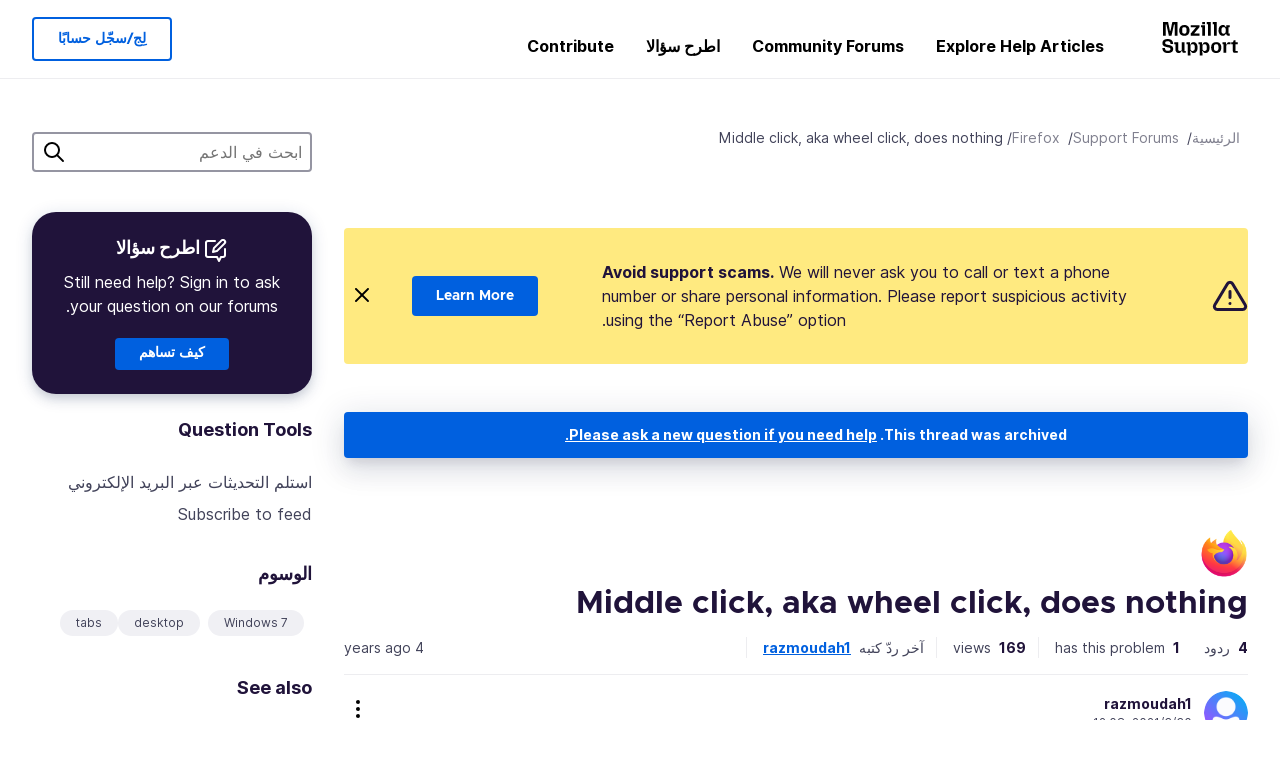

--- FILE ---
content_type: text/html; charset=utf-8
request_url: https://support.mozilla.org/ar/questions/1331097
body_size: 68523
content:



<!DOCTYPE html>
<html class="no-js" lang="ar"
  dir="rtl"
  data-gtm-container-id="G-2VC139B3XV"
  data-ga-content-group="support-forum-question-details"
  
  
  data-ga-topics="/tabs/"
  data-ga-products="/firefox/"
  
  >
<head>
  <!--
Read more about our custom configuration and use of Google Analytics here:
https://bugzilla.mozilla.org/show_bug.cgi?id=1122305#c8
-->

<!-- Google Tag Manager -->

  <script src="https://assets-prod.sumo.prod.webservices.mozgcp.net/static/gtm-snippet.f1a8b29a563ecd7a.js" nonce="w4Vduw46zMjBhebTgv9J7w=="></script>

<!-- End Google Tag Manager -->

  
  <meta http-equiv="Content-Type" content="text/html; charset=utf-8"/>

  
    <title>Middle click, aka wheel click, does nothing | منتدى دعم Firefox | Mozilla Support</title>
  

  
<link rel="apple-touch-icon" sizes="180x180" href="https://assets-prod.sumo.prod.webservices.mozgcp.net/static/apple-touch-icon.40087fc676872dcc.png">
<link rel="icon" type="image/png" href="https://assets-prod.sumo.prod.webservices.mozgcp.net/static/favicon.abcbdb85e0f9e7a0.png">
<link rel="manifest" href="/manifest.json">
<link rel="shortcut icon" href="https://assets-prod.sumo.prod.webservices.mozgcp.net/static/favicon.abcbdb85e0f9e7a0.png">
<meta name="theme-color" content="#ffffff">


  <link rel="search" type="application/opensearchdescription+xml" title="Mozilla Support" href="/ar/search/xml"/>
  
    
      <link rel="alternate" type="application/atom+xml" href="/ar/questions/1331097/feed" title="Recent answers to Middle click, aka wheel click, does nothing"/>
    
  

  
  
  <link href="https://assets-prod.sumo.prod.webservices.mozgcp.net/static/screen.02cf61ea7585e2c7.css" rel="stylesheet" nonce="w4Vduw46zMjBhebTgv9J7w==">

  
  
  <script defer="defer" src="https://assets-prod.sumo.prod.webservices.mozgcp.net/static/32.a390ba7069326239.js" nonce="w4Vduw46zMjBhebTgv9J7w=="></script><script defer="defer" src="https://assets-prod.sumo.prod.webservices.mozgcp.net/static/common.ec3737bd76c83a6a.js" nonce="w4Vduw46zMjBhebTgv9J7w=="></script>
  
    <script defer="defer" src="https://assets-prod.sumo.prod.webservices.mozgcp.net/static/563.d2208bc80d8cbb85.js" nonce="w4Vduw46zMjBhebTgv9J7w=="></script><script defer="defer" src="https://assets-prod.sumo.prod.webservices.mozgcp.net/static/97.8e952a44863bc2d1.js" nonce="w4Vduw46zMjBhebTgv9J7w=="></script><script defer="defer" src="https://assets-prod.sumo.prod.webservices.mozgcp.net/static/566.52e082bc6ceca92f.js" nonce="w4Vduw46zMjBhebTgv9J7w=="></script><script defer="defer" src="https://assets-prod.sumo.prod.webservices.mozgcp.net/static/973.5c0e61d08bef7718.js" nonce="w4Vduw46zMjBhebTgv9J7w=="></script><script defer="defer" src="https://assets-prod.sumo.prod.webservices.mozgcp.net/static/930.13d36af0fc47ef12.js" nonce="w4Vduw46zMjBhebTgv9J7w=="></script><script defer="defer" src="https://assets-prod.sumo.prod.webservices.mozgcp.net/static/467.e805b3b5a73440ca.js" nonce="w4Vduw46zMjBhebTgv9J7w=="></script><script defer="defer" src="https://assets-prod.sumo.prod.webservices.mozgcp.net/static/questions.1bcd608b092ca4c8.js" nonce="w4Vduw46zMjBhebTgv9J7w=="></script>
  
    <script defer="defer" src="https://assets-prod.sumo.prod.webservices.mozgcp.net/static/topics.0959f4c243cd4f8a.js" nonce="w4Vduw46zMjBhebTgv9J7w=="></script>
  
  <script defer="defer" src="https://assets-prod.sumo.prod.webservices.mozgcp.net/static/common.fx.download.46606c8553638ec9.js" nonce="w4Vduw46zMjBhebTgv9J7w=="></script>

  

  
  <meta name="google-site-verification" content="2URA-2Y9BeYYUf8B2BSsBSVetJJS3TZwlXBOaMx2VfY" />
  
  <meta name="google-site-verification" content="ueNbCgS4e1JIAgLGwufm-jHaIcLXFLtFMmR_65S1Ag0" />
  
  <meta name="msvalidate.01" content="1659173DC94819093068B0ED7C51C527" />

  

    <meta name="viewport" content="width=device-width, initial-scale=1.0, maximum-scale=1.0, user-scalable=no" />

  
    <link rel="canonical" href="https://support.mozilla.org/ar/questions/1331097" />
  
</head>

<body class="html-rtl logged-out responsive answers ar"
      data-readonly="false"
      data-usernames-api="/ar/users/api/usernames"
      data-messages-api="/ar/messages/api/autocomplete"
      data-media-url="https://assets-prod.sumo.prod.webservices.mozgcp.net/"
      
>



<ul class="sumo-nav-access" id="nav-access">
  <li><a href="#main-content">Skip to main content</a></li>
  <li><a href="/ar/locales">غيّر اللغة</a></li>
  <li><a id="skip-to-search" href="#search-q">Skip to search</a></li>
</ul>



<div class="media-test"></div>

<div id="announcements">
  
  


  
  
</div>

<header class="mzp-c-navigation sumo-nav">
  <div class="mzp-c-navigation-l-content">
    <div class="sumo-nav--container">
      <div class="sumo-nav--logo">
        <a href="/ar/"><img src="https://assets-prod.sumo.prod.webservices.mozgcp.net/static/mozilla-support.4be004d0bbcbfb1e.svg" alt="Mozilla Support Logo"/></a>
      </div>

      <button data-mobile-nav-search-button class="sumo-nav--search-button" type="button">Search</button>
      <button data-sumo-toggle-nav="#main-navigation" class="sumo-nav--toggle-button" type="button" aria-controls="main-navigation">Menu</button>
      <a class="sumo-nav--avatar-button" data-sumo-toggle-nav="#profile-navigation" aria-controls="profile-navigation" aria-role="button">
        
        <img class="avatar" src="https://assets-prod.sumo.prod.webservices.mozgcp.net/static/default-FFA-avatar.1eeb2a0a42235417.png" alt="Avatar for Username">
        

      </a>
      <div class="mzp-c-navigation-items sumo-nav--list-wrap" id="main-navigation">
        <div class="mzp-c-navigation-menu">
          <nav class="mzp-c-menu mzp-is-basic">
              
              <ul class="mzp-c-menu-category-list sumo-nav--list">
                
<li class="mzp-c-menu-category mzp-has-drop-down mzp-js-expandable">
  <a class="mzp-c-menu-title sumo-nav--link" href="/ar/questions/" aria-haspopup="true"
    aria-controls="mzp-c-menu-panel-help">Explore Help Articles</a>
  <div class="mzp-c-menu-panel mzp-has-card" id="mzp-c-menu-panel-help">
    <div class="sumo-nav--dropdown-container">
      <div class="sumo-nav--dropdown-grid">
        <button class="mzp-c-menu-button-close" type="button"
          aria-controls="mzp-c-menu-panel-example">Close Firefox menu</button>
        <div class="sumo-nav--dropdown-col">
          <section class="mzp-c-menu-item mzp-has-icon sumo-nav--dropdown-item">
          <div class="mzp-c-menu-item-head">
            <svg class="mzp-c-menu-item-icon" width="24" height="24" xmlns="http://www.w3.org/2000/svg" viewBox="0 0 24 24">
              <g transform="translate(3 3)" stroke="#000" stroke-width="2" fill="none" fill-rule="evenodd"
                stroke-linecap="round">
                <rect stroke-linejoin="round" width="18" height="18" rx="2" />
                <path d="M4 5h10M4 9h10M4 13h4" />
              </g>
            </svg>
            <h4 class="mzp-c-menu-item-title">Explore by product</h4>
          </div>
            <ul class="mzp-c-menu-item-list sumo-nav--sublist">
              <li>
                <a href="/ar/products/firefox"
                  data-event-name="link_click"
                  data-event-parameters='{
                    "link_name": "main-menu.firefox-browser.product-home",
                    "link_detail": "firefox"
                  }'>
                  Firefox desktop
                </a>
              </li>
              <li>
                <a href="/ar/products/mozilla-vpn"
                  data-event-name="link_click"
                  data-event-parameters='{
                    "link_name": "main-menu.mozilla-vpn.product-home",
                    "link_detail": "mozilla-vpn"
                  }'>
                  Mozilla VPN
                </a>
              </li>
              <li>
                <a href="/ar/products/ios"
                  data-event-name="link_click"
                  data-event-parameters='{
                    "link_name": "main-menu.firefox-for-ios.product-home",
                    "link_detail": "ios"
                  }'>
                  Firefox لآي أو إس
                </a>
              </li>
              <li>
                <a href="/ar/products/thunderbird"
                  data-event-name="link_click"
                  data-event-parameters='{
                    "link_name": "main-menu.thunderbird.product-home",
                    "link_detail": "thunderbird"
                  }'>
                  ثنْدَربِرد
                </a>
              </li>
              <li>
                <a href="/ar/products/mobile"
                  data-event-name="link_click"
                  data-event-parameters='{
                    "link_name": "main-menu.firefox-for-android.product-home",
                    "link_detail": "mobile"
                  }'>
                  Firefox لأندرويد
                </a>
              </li>
              <li>
                <a class="color-link" href="/ar/products/"
                  data-event-name="link_click"
                  data-event-parameters='{"link_name": "main-menu.browse-all-articles.list-products"}'>
                  View all products
                </a>
              </li>
            </ul>
          </section>
        </div>
        <div class="sumo-nav--dropdown-col">
          <section class="mzp-c-menu-item mzp-has-icon sumo-nav--dropdown-item">
            <div class="mzp-c-menu-item-head">
              <svg class="mzp-c-menu-item-icon" width="24" height="24" xmlns="http://www.w3.org/2000/svg" viewBox="0 0 24 24">
                <g transform="translate(3 3)" stroke="#000" stroke-width="2" fill="none" fill-rule="evenodd"
                  stroke-linecap="round">
                  <rect stroke-linejoin="round" width="18" height="18" rx="2" />
                  <path d="M4 5h10M4 9h10M4 13h4" />
                </g>
              </svg>
              <h4 class="mzp-c-menu-item-title">Explore by topic</h4>
            </div>
            
  
  
  
  
  
  

  
    
    
    
    
    
    
    

  

  <ul class="mzp-c-menu-item-list sumo-nav--sublist">
    <li>
      <a href="/ar/topics/settings"
          data-event-name="link_click"
          data-event-parameters='{
          "link_name": "main-menu.topic-home",
          "link_detail": "settings"
        }'>
          Settings
      </a>
    </li>
    <li>
      <a href="/ar/topics/installation-and-updates"
          data-event-name="link_click"
          data-event-parameters='{
          "link_name": "main-menu.topic-home",
          "link_detail": "installation-and-updates"
        }'>
          Installation and updates
      </a>
    </li>
    <li>
      <a href="/ar/topics/email-and-messaging"
          data-event-name="link_click"
          data-event-parameters='{
          "link_name": "main-menu.topic-home",
          "link_detail": "email-and-messaging"
        }'>
          Email and messaging
      </a>
    </li>
    <li>
      <a href="/ar/topics/performance-and-connectivity"
          data-event-name="link_click"
          data-event-parameters='{
          "link_name": "main-menu.topic-home",
          "link_detail": "performance-and-connectivity"
        }'>
          Performance and connectivity
      </a>
    </li>
    <li>
      <a href="/ar/topics/privacy-and-security"
          data-event-name="link_click"
          data-event-parameters='{
          "link_name": "main-menu.topic-home",
          "link_detail": "privacy-and-security"
        }'>
          Privacy and security
      </a>
    </li>
    <li>
      <a href="/ar/topics/browse"
          data-event-name="link_click"
          data-event-parameters='{
          "link_name": "main-menu.topic-home",
          "link_detail": "browse"
        }'>
          Browse
      </a>
    </li>
  </ul>

          </section>
        </div>
      </div>
    </div>
  </div>
</li>
<li class="mzp-c-menu-category mzp-has-drop-down mzp-js-expandable">
  <a class="mzp-c-menu-title sumo-nav--link" href="#" aria-haspopup="true" aria-controls="mzp-c-menu-panel-tools">Community Forums</a>
  <div class="mzp-c-menu-panel mzp-has-card" id="mzp-c-menu-panel-tools">
    <div class="sumo-nav--dropdown-container">
      <div class="sumo-nav--dropdown-grid">
        <button class="mzp-c-menu-button-close" type="button"
          aria-controls="mzp-c-menu-panel-example">Close Firefox menu</button>
        <div class="sumo-nav--dropdown-col">
          <section class="mzp-c-menu-item mzp-has-icon sumo-nav--dropdown-item">
            <div class="mzp-c-menu-item-head">
              <svg class="mzp-c-menu-item-icon" width="24" height="24" xmlns="http://www.w3.org/2000/svg"
                viewBox="0 0 24 24">
                <g stroke="#000" stroke-width="2" fill="none" fill-rule="evenodd" stroke-linecap="round"
                  stroke-linejoin="round">
                  <path
                    d="M17 17l-1.051 3.154a1 1 0 01-1.898 0L13 17H5a2 2 0 01-2-2V5a2 2 0 012-2h14a2 2 0 012 2v10a2 2 0 01-2 2h-2zM7 8h10M7 12h10" />
                </g>
              </svg>
              <h4 class="mzp-c-menu-item-title">Browse by product</h4>
            </div>
            <ul class="mzp-c-menu-item-list sumo-nav--sublist">
              <li>
                <a href="/ar/questions/firefox"
                   data-event-name="link_click"
                   data-event-parameters='{
                    "link_name": "main-menu.support-forum-home",
                    "link_detail": "desktop"
                  }'>
                   Firefox desktop
                </a>
              </li>
              <li>
                <a href="/ar/questions/focus-firefox"
                   data-event-name="link_click"
                   data-event-parameters='{
                    "link_name": "main-menu.support-forum-home",
                    "link_detail": "focus"
                  }'>
                   Firefox Focus
                </a>
              </li>
              <li>
                <a href="/ar/questions/ios"
                   data-event-name="link_click"
                   data-event-parameters='{
                    "link_name": "main-menu.support-forum-home",
                    "link_detail": "ios"
                  }'>
                   Firefox لآي أو إس
                </a>
              </li>
              <li>
                <a href="/ar/questions/thunderbird"
                   data-event-name="link_click"
                   data-event-parameters='{
                    "link_name": "main-menu.support-forum-home",
                    "link_detail": "thunderbird"
                  }'>
                   ثنْدَربِرد
                </a>
              </li>
              <li>
                <a href="/ar/questions/mobile"
                   data-event-name="link_click"
                   data-event-parameters='{
                    "link_name": "main-menu.support-forum-home",
                    "link_detail": "mobile"
                  }'>
                   Firefox لأندرويد
                </a>
              </li>
              <li>
                <a class="color-link" href="/ar/questions/"
                   data-event-name="link_click"
                   data-event-parameters='{
                    "link_name": "main-menu.support-forum-home",
                    "link_detail": "view-all-home"
                  }'>
                   View all forums
                </a>
              </li>
            </ul>
          </section>
        </div>
        <div class="sumo-nav--dropdown-col">
          <section class="mzp-c-menu-item mzp-has-icon sumo-nav--dropdown-item">
            <div class="mzp-c-menu-item-head">
              <svg class="mzp-c-menu-item-icon" width="24" height="24" xmlns="http://www.w3.org/2000/svg"
                viewBox="0 0 24 24">
                <path
                  d="M10.5 9.5L3 17c-1 1.667-1 3 0 4s2.333.833 4-.5l7.5-7.5c2.333 1.054 4.333.734 6-.96 1.667-1.693 1.833-3.707.5-6.04l-3 3-2.5-.5L15 6l3-3c-2.333-1.333-4.333-1.167-6 .5-1.667 1.667-2.167 3.667-1.5 6z"
                  stroke="#000" stroke-width="2" fill="none" fill-rule="evenodd" stroke-linecap="round"
                  stroke-linejoin="round" />
              </svg>
              <h4 class="mzp-c-menu-item-title">Browse all forum threads by topic</h4>
            </div>
            
  
  
  
  
  
  

  
    
    
    
    
    
    
    
  

  <ul class="mzp-c-menu-item-list sumo-nav--sublist">
    <li>
      <a href="/ar/questions/topic/settings"
          data-event-name="link_click"
          data-event-parameters='{
          "link_name": "main-menu.support-forum-home",
          "link_detail": "settings"
        }'>
          Settings
      </a>
    </li>
    <li>
      <a href="/ar/questions/topic/installation-and-updates"
          data-event-name="link_click"
          data-event-parameters='{
          "link_name": "main-menu.support-forum-home",
          "link_detail": "installation-and-updates"
        }'>
          Installation and updates
      </a>
    </li>
    <li>
      <a href="/ar/questions/topic/email-and-messaging"
          data-event-name="link_click"
          data-event-parameters='{
          "link_name": "main-menu.support-forum-home",
          "link_detail": "email-and-messaging"
        }'>
          Email and messaging
      </a>
    </li>
    <li>
      <a href="/ar/questions/topic/performance-and-connectivity"
          data-event-name="link_click"
          data-event-parameters='{
          "link_name": "main-menu.support-forum-home",
          "link_detail": "performance-and-connectivity"
        }'>
          Performance and connectivity
      </a>
    </li>
    <li>
      <a href="/ar/questions/topic/privacy-and-security"
          data-event-name="link_click"
          data-event-parameters='{
          "link_name": "main-menu.support-forum-home",
          "link_detail": "privacy-and-security"
        }'>
          Privacy and security
      </a>
    </li>
    <li>
      <a href="/ar/questions/topic/browse"
          data-event-name="link_click"
          data-event-parameters='{
          "link_name": "main-menu.support-forum-home",
          "link_detail": "browse"
        }'>
          Browse
      </a>
    </li>
  </ul>

          </section>
        </div>
      </div>
    </div>
  </div>
</li>

<li class="mzp-c-menu-category mzp-has-drop-down mzp-js-expandable">
  <a class="mzp-c-menu-title sumo-nav--link" href="/ar/questions/" aria-haspopup="true"
    aria-controls="mzp-c-menu-panel-help">اطرح سؤالا</a>
  <div class="mzp-c-menu-panel mzp-has-card" id="mzp-c-menu-panel-help">
    <div class="sumo-nav--dropdown-container">
      <div class="sumo-nav--dropdown-grid">
        <button class="mzp-c-menu-button-close" type="button"
          aria-controls="mzp-c-menu-panel-example">Close Firefox menu
        </button>
        <div class="sumo-nav--dropdown">
          <section class="mzp-c-menu-item mzp-has-icon sumo-nav--dropdown-item">
            <div class="mzp-c-menu-item-head">
              <svg class="mzp-c-menu-item-icon" width="24" height="24" xmlns="http://www.w3.org/2000/svg"
                viewBox="0 0 24 24">
                <g stroke="#000" stroke-width="2" fill="none" fill-rule="evenodd" stroke-linecap="round"
                  stroke-linejoin="round">
                  <path d="M11 3H4a2 2 0 00-2 2v12a2 2 0 002 2h9l2 4 2-4h2a2 2 0 002-2v-6" />
                  <path d="M17.5 2.5a2.121 2.121 0 013 3L13 13l-4 1 1-4 7.5-7.5z" />
                </g>
              </svg>
              <h4 class="mzp-c-menu-item-title">Get help with</h4>
            </div>
            <ul class="mzp-c-menu-item-list sumo-nav--sublist-aaq">
              <li>
                <a href="/ar/questions/new/desktop"
                   data-event-name="link_click"
                   data-event-parameters='{
                    "link_name": "main-menu.aaq-step-2",
                    "link_detail": "desktop"
                  }'>
                   Firefox desktop
                </a>
              </li>
              <li>
                <a href="/ar/questions/new/firefox-enterprise"
                   data-event-name="link_click"
                   data-event-parameters='{
                    "link_name": "main-menu.aaq-step-2",
                    "link_detail": "firefox-enterprise"
                  }'>
                   Firefox للمؤسّسات
                </a>
              </li>
              <li>
                <a href="/ar/questions/new/relay"
                   data-event-name="link_click"
                   data-event-parameters='{
                    "link_name": "main-menu.aaq-step-2",
                    "link_detail": "relay"
                  }'>
                   Firefox Relay
                </a>
              </li>
              <li>
                <a href="/ar/questions/new/thunderbird"
                   data-event-name="link_click"
                   data-event-parameters='{
                    "link_name": "main-menu.aaq-step-2",
                    "link_detail": "thunderbird"
                  }'>
                   ثنْدَربِرد
                </a>
              </li>
              <li>
                <a href="/ar/questions/new/ios"
                   data-event-name="link_click"
                   data-event-parameters='{
                    "link_name": "main-menu.aaq-step-2",
                    "link_detail": "ios"
                  }'>
                   Firefox لآي أو إس
                </a>
              </li>
              <li>
                <a href="/ar/questions/new/focus"
                   data-event-name="link_click"
                   data-event-parameters='{
                    "link_name": "main-menu.aaq-step-2",
                    "link_detail": "focus"
                  }'>
                   Firefox Focus
                </a>
              </li>
              <li>
                <a href="/ar/questions/new/monitor"
                   data-event-name="link_click"
                   data-event-parameters='{
                    "link_name": "main-menu.aaq-step-2",
                    "link_detail": "monitor"
                  }'>
                   Monitor
                </a>
              </li>
              <li>
                <a href="/ar/questions/new/mozilla-account"
                   data-event-name="link_click"
                   data-event-parameters='{
                    "link_name": "main-menu.aaq-step-2",
                    "link_detail": "mozilla-account"
                  }'>
                   Mozilla Account
                </a>
              </li>
              <li>
                <a href="/ar/questions/new/mobile"
                   data-event-name="link_click"
                   data-event-parameters='{
                    "link_name": "main-menu.aaq-step-2",
                    "link_detail": "mobile"
                  }'>
                   Firefox لأندرويد
                </a>
              </li>
              <li>
                <a href="/ar/questions/new/mozilla-vpn"
                   data-event-name="link_click"
                   data-event-parameters='{
                    "link_name": "main-menu.aaq-step-2",
                    "link_detail": "mozilla-vpn"
                  }'>
                   Mozilla VPN
                </a>
              </li>
              <li>
                <a href="/ar/questions/new/pocket"
                   data-event-name="link_click"
                   data-event-parameters='{
                    "link_name": "main-menu.aaq-step-2",
                    "link_detail": "pocket"
                  }'>
                   Pocket
                </a>
              </li>
              <li>
                <a class="color-link" href="/ar/questions/new"
                   data-event-name="link_click"
                   data-event-parameters='{
                    "link_name": "main-menu.aaq-step-1",
                    "link_detail": "view-all"
                  }'>
                   View all
                </a>
              </li>
            </ul>
          </section>
        </div>
      </div>
    </div>
  </div>
</li>


  <li class="mzp-c-menu-category">
    <a class="mzp-c-menu-title sumo-nav--link" href="/ar/contribute"
      data-event-name="link_click"
      data-event-parameters='{"link_name": "main-menu.contribute.contribute-home"}'>
      Contribute
    </a>
  </li>


              </ul>
              
          </nav>
        </div>
      </div>

      <div class="mzp-c-navigation-items sumo-nav--list-wrap-right logged-out" id="profile-navigation">
        <div class="mzp-c-navigation-menu">
          <nav class="mzp-c-menu mzp-is-basic">
              
              <ul class="mzp-c-menu-category-list sumo-nav--list">
                

<li class="mzp-c-menu-category sumo-nav--item-right">
  
<form data-instant-search="form" id="support-search"  action="/ar/search/" method="get"
   class="simple-search-form">
  
  <input spellcheck="true" type="search" autocomplete="off" name="q" aria-required="true"
    placeholder="Search questions, articles, or topics (example: saving passwords in Firefox)" class="searchbox" id="search-q" />
  <button type="submit" title="ابحث" class="search-button">ابحث</button>
</form>


  
</li>


<li
  class="mzp-c-menu-category logged-out-button-row ">
  
  <a rel="nofollow" href="/ar/users/auth" class="sumo-button secondary-button button-lg"
    data-event-name="link_click"
    data-event-parameters='{"link_name": "main-menu.sign-in-up"}'>
    لِج/سجّل حسابًا
  </a>
  
</li>

              </ul>
              
          </nav>
        </div>
      </div>
      <div class="mzp-c-navigation-items sumo-nav--mobile-search-form" id="search-navigation">
        <div class="mzp-c-navigation-menu">
          <nav class="mzp-c-menu mzp-is-basic">
            
<form data-instant-search="form" id="mobile-search-results"  action="/ar/search/" method="get"
   class="simple-search-form">
  
  <input spellcheck="true" type="search" autocomplete="off" name="q" aria-required="true"
    placeholder="Search questions, articles, or topics (example: saving passwords in Firefox)" class="searchbox" id="search-q" />
  <button type="submit" title="ابحث" class="search-button">ابحث</button>
</form>

          </nav>
        </div>
      </div>
    </div>
  </div>
</header><!--/.mzp-c-navigation -->


<!-- This is only displayed when the instant search is active.
     This block is overriden in home.html and product.html,
     and can likely be removed when frontend search is replaced. -->
<div class="home-search-section sumo-page-section--lg shade-bg hidden-search-masthead">
  <div class="mzp-l-content narrow">
    <div class="home-search-section--content">
      <h4 class="sumo-page-heading-xl">ابحث في الدعم</h4>
      
<form data-instant-search="form" id="hidden-search"  action="/ar/search/" method="get"
   class="simple-search-form">
  
  <input spellcheck="true" type="search" autocomplete="off" name="q" aria-required="true"
    placeholder="Search questions, articles, or topics (example: saving passwords in Firefox)" class="searchbox" id="search-q" />
  <button type="submit" title="ابحث" class="search-button">ابحث</button>
</form>

    </div>
  </div>
</div>








<div class="mzp-l-content " id="main-content">
  <div class="sumo-page-section--inner">
    



      
<div class="breadcrumbs" id="main-breadcrumbs">
  <ol id="breadcrumbs" class="breadcrumbs--list">
  
    
      
        <li><a href="/ar/">الرئيسية</a></li>
      
    
  
    
      
        <li><a href="/ar/questions/">Support Forums</a></li>
      
    
  
    
      
        <li><a href="/ar/questions/firefox">Firefox</a></li>
      
    
  
    
      <li>Middle click, aka wheel click, does nothing</li>
    
  
  </ol>
  </div>

    

    <div class="sumo-l-two-col ">
      
      <aside id="aside" class="sumo-l-two-col--sidebar">
        
        
<div class="search-form-sidebar large-only">
  
<form data-instant-search="form" id="support-search-sidebar"  action="/ar/search/" method="get"
   class="simple-search-form">
  
  <input spellcheck="true" type="search" autocomplete="off" name="q" aria-required="true"
    placeholder="ابحث في الدعم" class="searchbox" id="search-q" />
  <button type="submit" title="ابحث" class="search-button">ابحث</button>
</form>

</div>


  
  <div class="aaq-widget card is-inverse elevation-01 text-center radius-md">
    <h2 class="card--title has-bottom-margin">
      <svg class="card--icon-sm" width="24px" height="24px" viewBox="0 0 24 24" xmlns="http://www.w3.org/2000/svg">
        <g stroke="none" stroke-width="1" fill="none" fill-rule="evenodd" stroke-linecap="round" stroke-linejoin="round">
          <g transform="translate(2.000000, 1.878680)" stroke="#FFFFFF" stroke-width="2">
            <path d="M9,1.12132031 L2,1.12132031 C0.8954305,1.12132031 5.32907052e-15,2.01675081 5.32907052e-15,3.12132031 L5.32907052e-15,15.1213203 C5.32907052e-15,16.2258898 0.8954305,17.1213203 2,17.1213203 L11,17.1213203 L13,21.1213203 L15,17.1213203 L17,17.1213203 C18.1045695,17.1213203 19,16.2258898 19,15.1213203 L19,9.12132031"></path>
            <path d="M15.5,0.621320312 C16.3284271,-0.207106783 17.6715729,-0.207106769 18.5,0.621320344 C19.3284271,1.44974746 19.3284271,2.79289318 18.5,3.62132031 L11,11.1213203 L7,12.1213203 L8,8.12132031 L15.5,0.621320312 Z"></path>
          </g>
        </g>
      </svg>

      اطرح سؤالا
    </h2>
    
    
    
    
    

    
      
        
          <p>Still need help? Sign in to ask your question on our forums.</p>
        
      
    

    

    
  
    <a class="sumo-button primary-button feature-box"
      href="/ar/kb/get-community-support?exit_aaq=1"
      data-event-name="link_click"
      data-event-parameters='{
        "link_name": "aaq-widget.community-support.kb-article",
        "link_detail": "firefox"
      }'>
      كيف تساهم
    </a>
    </div>

<div class="questions-sidebar">
  <nav class="sidebar-nav is-action-list" id="question-tools">
    <span class="details-heading"></span>
    <ul class="sidebar-nav--list" id="related-content">
      <li class="sidebar-subheading sidebar-nav--heading-item">Question Tools</li>
      
      
      
      
      <li class="email">
        
          <a id="email-subscribe-link" href="javascript:;" data-sumo-modal="email-subscribe">استلم التحديثات عبر البريد الإلكتروني</a>
          


<section id="email-subscribe" class="mzp-u-modal-content" title="استلم التحديثات عبر البريد الإلكتروني">
  <h2 class="sumo-page-subheading">استلم التحديثات عبر البريد الإلكتروني</h2>
  <form action="/ar/questions/1331097/watch" method="post">
    <input type='hidden' name='csrfmiddlewaretoken' value='K3RXg0kTdfxQLVP23zIQjgLK0MmLOE8BNnWdB2wXG6gpSlh9ELFb2eYXrZBjO68Q' />
    
    
    <div class="field">
      <input type="text" name="email" placeholder="أدخِل عنوان البريد الإلكتروني هنا." maxlength="320" id="id_email">
    </div>
    

    
    <ul id="id_event_type">
      <li class="field radio is-condensed">
        <input type="radio" name="event_type" value="reply" required="" checked="" id="id_event_type_0">
        <label for="id_event_type_0">when anybody replies.</label>
      </li>
      <li class="field radio is-condensed">
        <input type="radio" name="event_type" value="solution" required="" id="id_event_type_1">
        <label for="id_event_type_1">when a solution is found.</label>
      </li>
    </ul>

    <div class="sumo-button-wrap reverse-on-desktop align-full">
      <input type="submit" class="sumo-button primary-button button-lg" value="Send Updates" />
    <span class="cancel">
      <button type="button" class="sumo-button button-lg" data-sumo-modal-close>ألغِ</button>
    </span>
    </div>
  </form>
</section>
        
      </li>
      <li class="rss">
        <a href="/ar/questions/1331097/feed">Subscribe to feed</a>
      </li>

      

      <li class="sidebar-subheading sidebar-nav--heading-item">الوسوم</li>
      <li id="tags-list">
        <div class="folder">
          
            <div class="sidebox tight cf" id="tags">
              <div class="tags">

                
                  <ul class="tag-list cf immutable">
                    
                      <li class="tag"><a class="tag-name" href="/ar/questions/firefox?tagged=windows-7">Windows 7</a>
                      </li>
                    
                      <li class="tag"><a class="tag-name" href="/ar/questions/firefox?tagged=desktop">desktop</a>
                      </li>
                    
                      <li class="tag"><a class="tag-name" href="/ar/questions/firefox?tagged=tabs">tabs</a>
                      </li>
                    
                  </ul>
                
              </div>
            </div>
          
        </div>
      </li>
      

        
        <li class="sidebar-subheading sidebar-nav--heading-item">See also</li>
        
        <li class="related-question">
          <a href="/cs/questions/1331093">Middle click, aka wheel click, does nothing</a>
        </li>
        
        <li class="related-question">
          <a href="/cs/questions/1428529">Mouse-Wheel Click creates AND focuses on new tab.</a>
        </li>
        
        <li class="related-question">
          <a href="/cs/questions/1090728">Search suggestions is enabled but not working?</a>
        </li>
        
        
        <li class="related-document">
          <a href="/en-US/kb/how-stop-firefox-making-automatic-connections">How to stop Firefox from making automatic connections</a>
        </li>
        
        <li class="related-document">
          <a href="/en-US/kb/dedicated-profiles-firefox-installation">Dedicated profiles per Firefox installation</a>
        </li>
        
        <li class="related-document">
          <a href="/en-US/kb/restore-bookmarks-passwords-and-data-from-an-old-firefox-profile">Restore bookmarks, passwords, and data from an old Firefox profile</a>
        </li>
        
        
    </ul>
  </nav>
</div>

        
      </aside>
      
      <main role="main" class="sumo-l-two-col--main">
      
  

      
  
<div class="sumo-banner sumo-banner-warning" id="id_scam_alert" data-close-initial="hidden">
  <div class="content">
    <svg viewBox="0 0 24 24" xmlns="http://www.w3.org/2000/svg" fill="none" stroke="currentColor" stroke-width="2" stroke-linecap="round" stroke-linejoin="round">
  <path id="icon-alert" d="M10.29 3.86L1.82 18a2 2 0 0 0 1.71 3h16.94a2 2 0 0 0 1.71-3L13.71 3.86a2 2 0 0 0-3.42 0z"></path>
  <line x1="12" y1="9" x2="12" y2="13"></line>
  <line x1="12" y1="17" x2="12" y2="17"></line>
</svg>
    <p class="heading">
      <strong>Avoid support scams.</strong> We will never ask you to call or text a phone number or share personal information. Please report suspicious activity using the “Report Abuse” option.
    </p>
    <a href="https://support.mozilla.org/kb/avoid-and-report-mozilla-tech-support-scams"
      class="sumo-button primary-button button-lg">Learn More</a>
    <button class="sumo-close-button close-button" data-close-id="id_scam_alert" data-close-memory="remember">
      <img src="https://assets-prod.sumo.prod.webservices.mozgcp.net/static/close.5d98c7f0a49b9f91.svg" />
    </button>
  </div>
</div>

  <article>
    <div id="question-1331097" class="question" itemscope itemtype="http://schema.org/Question">
      
        <div class="notice mzp-c-notification-bar mzp-t-click">
          <p>
            This thread was archived.
          

          <a href="/ar/questions/new">
            Please ask a new question if you need help.
          </a>
          </p>
        </div>
      

      
      <img class="page-heading--logo" src="https://assets-prod.sumo.prod.webservices.mozgcp.net/media/uploads/products/2020-04-14-08-36-13-8dda6f.png" alt="Firefox logo" />
      
      <h2 class="sumo-callout-heading summary no-product-heading" itemprop="headline">Middle click, aka wheel click, does nothing</h2>

      <div class="question-meta has-border-bottom">
        <ul class="forum--meta-details replies">
          
          
          <li>
            <span class="forum--meta-val">4</span>
            <span class="forum--meta-key">
              ردود
            </span>
          </li>
          
          <li class="border-left-md">
            <span class="forum--meta-val have-problem">1</span>
            <span class="forum--meta-key">
              has this problem
            </span>
          </li>

          
          <li class="border-left-md">
            <span class="forum--meta-val visits">169</span>
            <span class="forum--meta-key">views</span>
          </li>
          

          
          <li class="border-left-md">
            <span class="forum--meta-key has-border">آخر ردّ كتبه</span>
            <span class="forum--meta-val visits no-border">
              <a href="/ar/questions/1331097#answer-1402367">
                razmoudah1
              </a>
            </span>
          </li>
          
        </ul>

        
        <p class="question-meta--details last-answer-date"><time itemprop="dateModified" datetime="2021-03-30 14:33:50">4 years ago</time></p>
        

        
      </div>

      <section class="avatar-row">
        <div class="avatar-details user-meta">
          <div class="avatar">
            <a rel="nofollow" href="/ar/user/razmoudah1/">
              <img src="https://firefoxusercontent.com/00000000000000000000000000000000" height="48" width="48" alt="razmoudah1"/>
            </a>
          </div>
          <div class="user">
            <div class="asked-by">
              <a class="author-name" rel="nofollow" href="/ar/user/razmoudah1/">
                <span class="display-name">razmoudah1</span>
                
  

  

              </a>
            </div>
            <span class="asked-on">
              <time itemprop="dateCreated" datetime="2021-03-30 00:08:58"><time datetime="2021-03-30T00:08:58-07:00">30‏/3‏/2021، 12:08 ص</time></time>
            </span>
          </div>
        </div>

        <div class="mzp-c-menu-list">
          <span class="icon-button" data-has-dropdown>more options</span>
          <ul class="mzp-c-menu-list-list">
            
            <li class="mzp-c-menu-list-item"><a class="quoted-reply" href="#question-reply" data-content-id="question-1331097">Quote</a></li>
          </ul>
        </div>
      </section>

      <div class="main-content">
        <div itemprop="text" class="content"><p>I just recently upgraded to Firefox 87.0 (64-bit) for Windows 7.  Before the upgrade if I wheel clicked on a link it would open up in a new tab.  Now it does absolutely nothing.  I've even tried holding the wheel click for 10 seconds, still nothing.
</p><p>I have verified the following settings in about:config;
browser.tabs.opentabfor.middleclick=true
middlemouse.contentLoadURL=false
middlemouse.paste=false
middlemouse.scrollbarPosition=false
</p><p>When I was doing a search for related questions to this problem I found a user 3 years ago had a similar problem, and that they had an addition setting: middlemouse.openNewWindow=true.  This setting no longer seems to be there.  I have no idea if this setting was recently removed, and is the source of my problem, or if it was removed a while ago and my problem is the result of some other change.  I have restarted Firefox twice, and even rebooted my laptop, in an effort to fix this problem.  Nothing has worked.  Depending on what I am doing I rely on using the wheel click HEAVILY, as it is much simpler to close a tab then to hit the back button 4, 10, or 20 times to return to where I started, or if I'm trying to keep track of what links I've followed from doing a search without having to re-do the search and hope I get the exact same results (with Google I never do).
</p><p>At this time I am already heavily inclined to just return to the previous version of Firefox, despite how much of a pain that will be, however this is a recently released update, so I feel I should give the devs a chance to fix any new bugs from the update.  That, and I won't have the time around work for several days, probably over a week, which makes it more practical to give the devs a chance to release a patch that fixes the problem.
</p></div>
        
        <div class="content-raw">I just recently upgraded to Firefox 87.0 (64-bit) for Windows 7.  Before the upgrade if I wheel clicked on a link it would open up in a new tab.  Now it does absolutely nothing.  I&#39;ve even tried holding the wheel click for 10 seconds, still nothing.

I have verified the following settings in about:config;
browser.tabs.opentabfor.middleclick=true
middlemouse.contentLoadURL=false
middlemouse.paste=false
middlemouse.scrollbarPosition=false

When I was doing a search for related questions to this problem I found a user 3 years ago had a similar problem, and that they had an addition setting: middlemouse.openNewWindow=true.  This setting no longer seems to be there.  I have no idea if this setting was recently removed, and is the source of my problem, or if it was removed a while ago and my problem is the result of some other change.  I have restarted Firefox twice, and even rebooted my laptop, in an effort to fix this problem.  Nothing has worked.  Depending on what I am doing I rely on using the wheel click HEAVILY, as it is much simpler to close a tab then to hit the back button 4, 10, or 20 times to return to where I started, or if I&#39;m trying to keep track of what links I&#39;ve followed from doing a search without having to re-do the search and hope I get the exact same results (with Google I never do).

At this time I am already heavily inclined to just return to the previous version of Firefox, despite how much of a pain that will be, however this is a recently released update, so I feel I should give the devs a chance to fix any new bugs from the update.  That, and I won&#39;t have the time around work for several days, probably over a week, which makes it more practical to give the devs a chance to release a patch that fixes the problem.</div>
        

        

        
          
          <div class="solution card elevation-00">
            <h4 class="is-solution"  title="اختار razmoudah1 الحل">الحل المُختار
              <svg class="is-solution--icon" xmlns="http://www.w3.org/2000/svg" viewBox="0 0 24 24">
                <path stroke="currentColor" stroke-width="2" d="M20 6L9 17l-5-5" fill="none" fill-rule="evenodd" stroke-linecap="round" stroke-linejoin="round"/>
              </svg>
            </h4>
            <div class="reply">
              <p>The problem with those spares I have is that as an Over-The-Road Trucker I am very limited in space.  In addition I am using a laptop, which makes using the spare monitor problematic.
</p><p>I did have some time earlier to mess with the button assignments for my mouse, so I temporarily changed the assigned actions for my wheel button and right button to be swapped to test them.  Apparently the problem is my mouse after all, as after swapping the assigned actions the wheel (now right) click still didn't work in Firefox, but the right (now wheel) did.  I swapped them back for now and I've ordered a replacement mouse.  I'll have to live with the current limitation for a while, as who knows when I'll be home after the new mouse arrives, but at this point I can close the question.  The timing was just really, really strange though.  I do know of a bump the mouse took while my laptop was dealing with the update for Firefox (restoring my previous session always seems to cause it to temporarily use an insane amount of memory), but I know of times it has taken harder knocks without problems so I hadn't thought anything of it at the time.
</p>
              <a class="read-more" href="/ar/questions/1331097#answer-1402367">Read this answer in context</a>
              <strong class="helpful-count"> 👍 0</strong>
            </div>
          </div>
        
      </div>

      
    </div>

    
    <h3 class="sumo-card-heading">All Replies (4)</h3>
      
      
        





<div class="answer " id="answer-1402320">
  <section class="avatar-row">
    <div class="avatar-details user-meta">
      <div class="avatar">
        <a rel="nofollow" href="/ar/user/amylastlast123/">
          <img src="https://profile.accounts.firefox.com/v1/avatar/a" height="48" width="48" alt="amylastlast123"/>
        </a>
      </div>
      <div class="user">
        <div class="asked-by">
          <a class="author-name" rel="nofollow" href="/ar/user/amylastlast123/">
            <span class="display-name">amylastlast123</span>
            
  
            
  

  

          </a>
          
        </div>
        
        <span class="asked-on">
          <a href="/ar/questions/1331097#answer-1402320">
          <time itemprop="dateCreated" datetime="2021-03-30 00:08:58"><time datetime="2021-03-30T08:36:56-07:00">30‏/3‏/2021، 8:36 ص</time></time>
          </a>
        </span>
        
      </div>
    </div>
    
    <div class="mzp-c-menu-list">
      <span class="icon-button" data-has-dropdown>more options</span>
      <ul class="mzp-c-menu-list-list">
        
        <li class="mzp-c-menu-list-item">
          <a class="reply quoted-reply" href="#question-reply" data-content-id="answer-1402320">Quote</a>
        </li>

        
        
        
      </ul>
    </div>
    
  </section>


  <div class="main-content">
    

    <div class="content">
      
        <p>It might be the mouse that is a problem. Try with a different one instead and see if it works.
</p>
      
    </div>

    <div class="content-raw" style="display:none;">It might be the mouse that is a problem. Try with a different one instead and see if it works.</div>

    <div class="ans-attachments attachments-list">
      
    </div>
    
  </div>
  
</div>



  
  

  
      
        





<div class="answer " id="answer-1402343">
  <section class="avatar-row">
    <div class="avatar-details user-meta">
      <div class="avatar">
        <a rel="nofollow" href="/ar/user/razmoudah1/">
          <img src="https://firefoxusercontent.com/00000000000000000000000000000000" height="48" width="48" alt="razmoudah1"/>
        </a>
      </div>
      <div class="user">
        <div class="asked-by">
          <a class="author-name" rel="nofollow" href="/ar/user/razmoudah1/">
            <span class="display-name">razmoudah1</span>
            
  
            
  
    <span class="user-title">صاحب السؤال</span>
  

  

          </a>
          
        </div>
        
        <span class="asked-on">
          <a href="/ar/questions/1331097#answer-1402343">
          <time itemprop="dateCreated" datetime="2021-03-30 00:08:58"><time datetime="2021-03-30T09:57:09-07:00">30‏/3‏/2021، 9:57 ص</time></time>
          </a>
        </span>
        
      </div>
    </div>
    
    <div class="mzp-c-menu-list">
      <span class="icon-button" data-has-dropdown>more options</span>
      <ul class="mzp-c-menu-list-list">
        
        <li class="mzp-c-menu-list-item">
          <a class="reply quoted-reply" href="#question-reply" data-content-id="answer-1402343">Quote</a>
        </li>

        
        
        
      </ul>
    </div>
    
  </section>


  <div class="main-content">
    

    <div class="content">
      
        <p>Aside from the fact that I don't have $30 just lying around to buy a mouse for the fuck of it to test that is the fact that the problem started immediately after doing the update.  As in the very first time I tried to do a wheel click after the update it didn't work, not a day or two later, and while the update was being downloaded I'd been doing things online where I did use the wheel click to open links in a new tab.
</p><p>Admittedly I only use wheel clicking with Firefox, so I don't have many methods of testing if it works in other software or not, but the timing of the problem is highly suspicious.
</p>
      
    </div>

    <div class="content-raw" style="display:none;">Aside from the fact that I don&#39;t have $30 just lying around to buy a mouse for the fuck of it to test that is the fact that the problem started immediately after doing the update.  As in the very first time I tried to do a wheel click after the update it didn&#39;t work, not a day or two later, and while the update was being downloaded I&#39;d been doing things online where I did use the wheel click to open links in a new tab.

Admittedly I only use wheel clicking with Firefox, so I don&#39;t have many methods of testing if it works in other software or not, but the timing of the problem is highly suspicious.</div>

    <div class="ans-attachments attachments-list">
      
    </div>
    
      <p class="edited text-body-sm"><em>
        Modified <time datetime="2021-03-30T10:02:38-07:00">30 مارس 2021، 10:02:38 ص -0700</time> by razmoudah1
      </em></p>
    
  </div>
  
</div>



  
  

  
      
        





<div class="answer " id="answer-1402361">
  <section class="avatar-row">
    <div class="avatar-details user-meta">
      <div class="avatar">
        <a rel="nofollow" href="/ar/user/auckldr/">
          <img src="https://profile.accounts.firefox.com/v1/avatar/t" height="48" width="48" alt="Terry"/>
        </a>
      </div>
      <div class="user">
        <div class="asked-by">
          <a class="author-name" rel="nofollow" href="/ar/user/auckldr/">
            <span class="display-name">Terry</span>
            
  
            
  

  

          </a>
          
        </div>
        
        <span class="asked-on">
          <a href="/ar/questions/1331097#answer-1402361">
          <time itemprop="dateCreated" datetime="2021-03-30 00:08:58"><time datetime="2021-03-30T13:41:03-07:00">30‏/3‏/2021، 1:41 م</time></time>
          </a>
        </span>
        
      </div>
    </div>
    
    <div class="mzp-c-menu-list">
      <span class="icon-button" data-has-dropdown>more options</span>
      <ul class="mzp-c-menu-list-list">
        
        <li class="mzp-c-menu-list-item">
          <a class="reply quoted-reply" href="#question-reply" data-content-id="answer-1402361">Quote</a>
        </li>

        
        
        
      </ul>
    </div>
    
  </section>


  <div class="main-content">
    

    <div class="content">
      
        <p>I still have version 86.0.1 and it has the setting you are missing, i.e. middlemouse.openNewWindow.  I tried wheel clicking a link and it opened in a new window so other settings evidently matter in this context.
I have long had a spare mouse, keyboard and monitor and have recently had reason to be glad of all three.
</p>
      
    </div>

    <div class="content-raw" style="display:none;">I still have version 86.0.1 and it has the setting you are missing, i.e. middlemouse.openNewWindow.  I tried wheel clicking a link and it opened in a new window so other settings evidently matter in this context.
I have long had a spare mouse, keyboard and monitor and have recently had reason to be glad of all three.</div>

    <div class="ans-attachments attachments-list">
      
    </div>
    
  </div>
  
</div>



  
  

  
      
        





<div class="answer " id="answer-1402367">
  <section class="avatar-row">
    <div class="avatar-details user-meta">
      <div class="avatar">
        <a rel="nofollow" href="/ar/user/razmoudah1/">
          <img src="https://firefoxusercontent.com/00000000000000000000000000000000" height="48" width="48" alt="razmoudah1"/>
        </a>
      </div>
      <div class="user">
        <div class="asked-by">
          <a class="author-name" rel="nofollow" href="/ar/user/razmoudah1/">
            <span class="display-name">razmoudah1</span>
            
  
            
  
    <span class="user-title">صاحب السؤال</span>
  

  

          </a>
          
        </div>
        
        <span class="asked-on">
          <a href="/ar/questions/1331097#answer-1402367">
          <time itemprop="dateCreated" datetime="2021-03-30 00:08:58"><time datetime="2021-03-30T14:33:50-07:00">30‏/3‏/2021، 2:33 م</time></time>
          </a>
        </span>
        
      </div>
    </div>
    
    <div class="mzp-c-menu-list">
      <span class="icon-button" data-has-dropdown>more options</span>
      <ul class="mzp-c-menu-list-list">
        
        <li class="mzp-c-menu-list-item">
          <a class="reply quoted-reply" href="#question-reply" data-content-id="answer-1402367">Quote</a>
        </li>

        
        
        
      </ul>
    </div>
    
  </section>


  <div class="main-content">
    
      <h3 class="is-solution" title="اختار razmoudah1 الحل">
        الحل المُختار
        <svg class="is-solution--icon" xmlns="http://www.w3.org/2000/svg" viewBox="0 0 24 24">
          <path stroke="currentColor" stroke-width="2" d="M20 6L9 17l-5-5" fill="none" fill-rule="evenodd" stroke-linecap="round" stroke-linejoin="round"/>
        </svg>
      </h3>
    

    <div class="content">
      
        <p>The problem with those spares I have is that as an Over-The-Road Trucker I am very limited in space.  In addition I am using a laptop, which makes using the spare monitor problematic.
</p><p>I did have some time earlier to mess with the button assignments for my mouse, so I temporarily changed the assigned actions for my wheel button and right button to be swapped to test them.  Apparently the problem is my mouse after all, as after swapping the assigned actions the wheel (now right) click still didn't work in Firefox, but the right (now wheel) did.  I swapped them back for now and I've ordered a replacement mouse.  I'll have to live with the current limitation for a while, as who knows when I'll be home after the new mouse arrives, but at this point I can close the question.  The timing was just really, really strange though.  I do know of a bump the mouse took while my laptop was dealing with the update for Firefox (restoring my previous session always seems to cause it to temporarily use an insane amount of memory), but I know of times it has taken harder knocks without problems so I hadn't thought anything of it at the time.
</p>
      
    </div>

    <div class="content-raw" style="display:none;">The problem with those spares I have is that as an Over-The-Road Trucker I am very limited in space.  In addition I am using a laptop, which makes using the spare monitor problematic.

I did have some time earlier to mess with the button assignments for my mouse, so I temporarily changed the assigned actions for my wheel button and right button to be swapped to test them.  Apparently the problem is my mouse after all, as after swapping the assigned actions the wheel (now right) click still didn&#39;t work in Firefox, but the right (now wheel) did.  I swapped them back for now and I&#39;ve ordered a replacement mouse.  I&#39;ll have to live with the current limitation for a while, as who knows when I&#39;ll be home after the new mouse arrives, but at this point I can close the question.  The timing was just really, really strange though.  I do know of a bump the mouse took while my laptop was dealing with the update for Firefox (restoring my previous session always seems to cause it to temporarily use an insane amount of memory), but I know of times it has taken harder knocks without problems so I hadn&#39;t thought anything of it at the time.</div>

    <div class="ans-attachments attachments-list">
      
    </div>
    
  </div>
  
</div>



  
  

  
      
      
    


    <div class="question-reply-form" id="question-reply">
      

      

      <section id="answer-preview">
        
      </section>
    </div>
</article>

      </main>
    </div>
  </div>
  
</div>


<footer class="mzp-c-footer">
  <div class="mzp-l-content">
    <nav class="mzp-c-footer-primary">
      <div class="mzp-c-footer-cols">
        <section class="mzp-c-footer-col">
          <h5 class="mzp-c-footer-heading">Mozilla</h5>
          <ul class="mzp-c-footer-list">
            <li><a href="https://www.mozilla.org/about/legal/defend-mozilla-trademarks/">Report Trademark Abuse</a></li>
            <li><a href="https://github.com/mozilla/kitsune/">Source code</a></li>
            <li><a href="https://twitter.com/firefox">تويتر</a></li>
            <li>
              <a href="/ar/contribute"
                data-event-name="link_click"
                data-event-parameters='{"link_name": "footer.join-our-community.contribute-home"}'>
                Join our Community
              </a>
            </li>
            <li>
              <a href="/ar/"
                data-event-name="link_click"
                data-event-parameters='{"link_name": "footer.explore-help-articles.home"}'>
                Explore Help Articles
              </a>
            </li>
          </ul>
        </section>

        <section class="mzp-c-footer-col">
          <h5 class="mzp-c-footer-heading">Firefox</h5>
          <ul class="mzp-c-footer-list">
            <li><a href="https://www.firefox.com/thanks/?utm_source=support.mozilla.org&utm_campaign=footer&utm_medium=referral">Download</a></li>
            <li><a href="https://www.firefox.com/?utm_source=support.mozilla.org&utm_campaign=footer&utm_medium=referral">Firefox desktop</a></li>
            <li><a href="https://www.firefox.com/browsers/mobile/android/?utm_source=support.mozilla.org&utm_campaign=footer&utm_medium=referral">متصفح أندرويد</a></li>
            <li><a href="https://www.firefox.com/browsers/mobile/ios/?utm_source=support.mozilla.org&utm_campaign=footer&utm_medium=referral">متصفح آي أو إس</a></li>
            <li><a href="https://www.firefox.com/browsers/mobile/focus/?utm_source=support.mozilla.org&utm_campaign=footer&utm_medium=referral">متصفح فوكَس</a></li>
          </ul>
        </section>

        <section class="mzp-c-footer-col">
          <h5 class="mzp-c-footer-heading">Firefox for Developers</h5>
          <ul class="mzp-c-footer-list">
            <li><a href="https://www.firefox.com/channel/desktop/developer/?utm_source=support.mozilla.org&utm_campaign=footer&utm_medium=referral">Developer Edition</a></li>
            <li><a href="https://www.firefox.com/channel/desktop/?utm_source=support.mozilla.org&utm_campaign=footer&utm_medium=referral#beta">Beta</a></li>
            <li><a href="https://www.firefox.com/channel/android/?utm_source=support.mozilla.org&utm_campaign=footer&utm_medium=referral#beta">Beta for Android</a></li>
            <li><a href="https://www.firefox.com/channel/desktop/?utm_source=support.mozilla.org&utm_campaign=footer&utm_medium=referral#nightly">Nightly</a></li>
            <li><a href="https://www.firefox.com/channel/android/?utm_source=support.mozilla.org&utm_campaign=footer&utm_medium=referral#nightly">Nightly for Android</a></li>
          </ul>
        </section>

        <section class="mzp-c-footer-col">
          <h5 class="mzp-c-footer-heading">Mozilla Account</h5>
          <ul class="mzp-c-footer-list">
            
              <li><a rel="nofollow" href="/ar/users/auth">لِج/سجّل حسابًا</a></li>
            
            <li>
              <a href="/ar/kb/access-mozilla-services-firefox-account"
                data-event-name="link_click"
                data-event-parameters='{"link_name": "footer.what-is-it.kb-article"}'>
                What Is It?
              </a>
            </li>
            <li><a href="https://accounts.firefox.com/reset_password">Reset Password</a></li>
            <li>
              <a href="/ar/kb/switching-devices"
                data-event-name="link_click"
                data-event-parameters='{"link_name": "footer.sync-your-data.kb-article"}'>
                Sync Your Data
              </a>
            </li>
            <li>
              <a href="/ar/products/mozilla-account"
                data-event-name="link_click"
                data-event-parameters='{
                  "link_name": "footer.get-help.product-home",
                  "link_detail": "mozilla-account"
                }'>
                Get Help
              </a>
            </li>
          </ul>
        </section>

        <section class="mzp-c-footer-col lang-col">
          <form class="mzp-c-language-switcher" method="get" action="#">
            <a class="mzp-c-language-switcher-link" href="/ar/locales">اللغة</a>
            <label for="mzp-c-language-switcher-select">اللغة</label>
            <select id="mzp-c-language-switcher-select" class="mzp-js-language-switcher-select"
             name="lang">
              
                  <option value="af" >Afrikaans</option>
              
                  <option value="ar" selected>عربي</option>
              
                  <option value="az" >Azərbaycanca</option>
              
                  <option value="bg" >Български</option>
              
                  <option value="bm" >Bamanankan</option>
              
                  <option value="bn" >বাংলা</option>
              
                  <option value="bs" >Bosanski</option>
              
                  <option value="ca" >català</option>
              
                  <option value="cs" >Čeština</option>
              
                  <option value="da" >Dansk</option>
              
                  <option value="de" >Deutsch</option>
              
                  <option value="ee" >Èʋegbe</option>
              
                  <option value="el" >Ελληνικά</option>
              
                  <option value="en-US" >English</option>
              
                  <option value="es" >Español</option>
              
                  <option value="et" >eesti keel</option>
              
                  <option value="eu" >Euskara</option>
              
                  <option value="fa" >فارسی</option>
              
                  <option value="fi" >suomi</option>
              
                  <option value="fr" >Français</option>
              
                  <option value="fy-NL" >Frysk</option>
              
                  <option value="ga-IE" >Gaeilge (Éire)</option>
              
                  <option value="gl" >Galego</option>
              
                  <option value="gn" >Avañe&#39;ẽ</option>
              
                  <option value="gu-IN" >ગુજરાતી</option>
              
                  <option value="ha" >هَرْشَن هَوْسَ</option>
              
                  <option value="he" >עברית</option>
              
                  <option value="hi-IN" >हिन्दी (भारत)</option>
              
                  <option value="hr" >Hrvatski</option>
              
                  <option value="hu" >Magyar</option>
              
                  <option value="dsb" >Dolnoserbšćina</option>
              
                  <option value="hsb" >Hornjoserbsce</option>
              
                  <option value="id" >Bahasa Indonesia</option>
              
                  <option value="ig" >Asụsụ Igbo</option>
              
                  <option value="it" >Italiano</option>
              
                  <option value="ja" >日本語</option>
              
                  <option value="ka" >ქართული</option>
              
                  <option value="km" >ខ្មែរ</option>
              
                  <option value="kn" >ಕನ್ನಡ</option>
              
                  <option value="ko" >한국어</option>
              
                  <option value="ln" >Lingála</option>
              
                  <option value="lt" >lietuvių kalba</option>
              
                  <option value="mg" >Malagasy</option>
              
                  <option value="mk" >Македонски</option>
              
                  <option value="ml" >മലയാളം</option>
              
                  <option value="ms" >Bahasa Melayu</option>
              
                  <option value="ne-NP" >नेपाली</option>
              
                  <option value="nl" >Nederlands</option>
              
                  <option value="no" >Norsk</option>
              
                  <option value="pl" >Polski</option>
              
                  <option value="pt-BR" >Português (do Brasil)</option>
              
                  <option value="pt-PT" >Português (Europeu)</option>
              
                  <option value="ro" >română</option>
              
                  <option value="ru" >Русский</option>
              
                  <option value="si" >සිංහල</option>
              
                  <option value="sk" >slovenčina</option>
              
                  <option value="sl" >slovenščina</option>
              
                  <option value="sq" >Shqip</option>
              
                  <option value="sr" >Српски</option>
              
                  <option value="sw" >Kiswahili</option>
              
                  <option value="sv" >Svenska</option>
              
                  <option value="ta" >தமிழ்</option>
              
                  <option value="ta-LK" >தமிழ் (இலங்கை)</option>
              
                  <option value="te" >తెలుగు</option>
              
                  <option value="th" >ไทย</option>
              
                  <option value="tn" >Setswana</option>
              
                  <option value="tr" >Türkçe</option>
              
                  <option value="uk" >Українська</option>
              
                  <option value="ur" >اُردو</option>
              
                  <option value="vi" >Tiếng Việt</option>
              
                  <option value="wo" >Wolof</option>
              
                  <option value="xh" >isiXhosa</option>
              
                  <option value="yo" >èdè Yorùbá</option>
              
                  <option value="zh-CN" >中文 (简体)</option>
              
                  <option value="zh-TW" >正體中文 (繁體)</option>
              
                  <option value="zu" >isiZulu</option>
              
            </select>
            <!-- form submit button is shown when JavaScript is not enabled -->
            <button type="submit">انتقل</button>
          </form>
          <ul class="mzp-c-footer-links-social">
            <li><a class="twitter" href="https://twitter.com/firefox">Twitter<span>(@firefox)</span></a></li>
            <li><a class="youtube" href="https://www.youtube.com/firefoxchannel">YouTube<span> (firefoxchannel)</span></a></li>
            <li><a class="instagram" href="https://www.instagram.com/firefox">Instagram<span> (firefox)</span></a></li>
          </ul>
        </section>

      </div>
    </nav>

    <nav class="mzp-c-footer-secondary">
      <div class="mzp-c-footer-link-col">
        <div class="mzp-c-footer-primary-logo"><a href="https://www.mozilla.org/">Mozilla</a></div>
        <div class="mzp-c-footer-legal">
          <ul>
            <li><a href="https://www.mozilla.org/">mozilla.org</a></li>
            <li><a href="https://www.mozilla.org/about/legal/terms/mozilla/">Terms of Service</a></li>
            <li><a href="https://www.mozilla.org/privacy/websites/">الخصوصيّة</a></li>
            <li><a href="https://www.mozilla.org/privacy/websites/#user-choices">الكعكات</a></li>
            <li><a href="https://www.mozilla.org/contact/">Contact</a></li>
          </ul>
        </div>
      </div>
      <div class="mzp-c-footer-legal-col">
        <p>
          Visit <a href="https://www.mozilla.org" rel="external noopener" data-link-type="footer" data-link-name="Mozilla Corporation">Mozilla Corporation’s</a> not-for-profit parent, the <a href="https://foundation.mozilla.org" rel="external noopener" data-link-type="footer" data-link-name="Mozilla Foundation">Mozilla Foundation</a>.
        </p>
        <p>
          Portions of this content are ©1998–2026 by individual mozilla.org contributors. Content available under a <a rel="external noopener" href="https://www.mozilla.org/foundation/licensing/website-content/">Creative Commons license</a>.
        </p>
      </div>
    </nav>
  </div>
</footer>

  
    <script src="https://assets-prod.sumo.prod.webservices.mozgcp.net/static/jsi18n/ar/djangojs-min.js"></script>
  


</body>
</html>